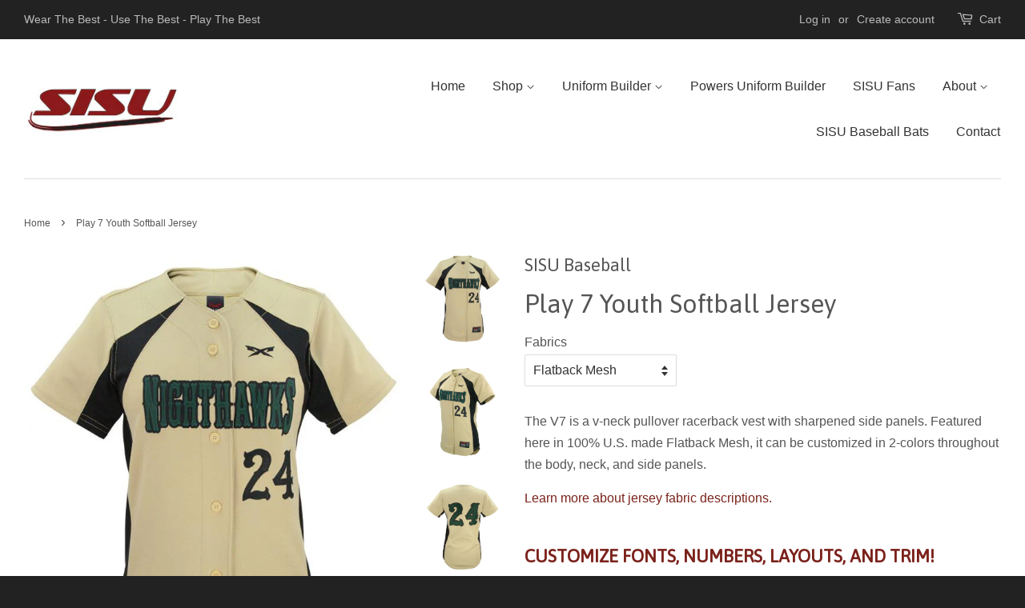

--- FILE ---
content_type: text/html; charset=utf-8
request_url: https://sisubaseball.com/products/play-7-yout-softball-jersey
body_size: 15240
content:
<!doctype html>
<!--[if lt IE 7]><html class="no-js lt-ie9 lt-ie8 lt-ie7" lang="en"> <![endif]-->
<!--[if IE 7]><html class="no-js lt-ie9 lt-ie8" lang="en"> <![endif]-->
<!--[if IE 8]><html class="no-js lt-ie9" lang="en"> <![endif]-->
<!--[if IE 9 ]><html class="ie9 no-js"> <![endif]-->
<!--[if (gt IE 9)|!(IE)]><!--> <html class="no-js"> <!--<![endif]-->
<head>

  <!-- Basic page needs ================================================== -->
  <meta charset="utf-8">
  <meta http-equiv="X-UA-Compatible" content="IE=edge,chrome=0">

  

  <!-- Title and description ================================================== -->
  <title>
  Play 7 Youth Softball Jersey &ndash; SISU Baseball
  </title>

  
  <meta name="description" content="The V7 is a v-neck pullover racerback vest with sharpened side panels. Featured here in 100% U.S. made Flatback Mesh, it can be customized in 2-colors throughout the body, neck, and side panels. Learn more about jersey fabric descriptions. CUSTOMIZE FONTS, NUMBERS, LAYOUTS, AND TRIM!">
  

  <!-- Social meta ================================================== -->
  

  <meta property="og:type" content="product">
  <meta property="og:title" content="Play 7 Youth Softball Jersey">
  <meta property="og:url" content="https://sisubaseball.com/products/play-7-yout-softball-jersey">
  
  <meta property="og:image" content="http://sisubaseball.com/cdn/shop/products/04112w-01_nighthawks_web_back_ab24d34e-156e-4688-b554-866d34c47bfd_grande.jpg?v=1459722582">
  <meta property="og:image:secure_url" content="https://sisubaseball.com/cdn/shop/products/04112w-01_nighthawks_web_back_ab24d34e-156e-4688-b554-866d34c47bfd_grande.jpg?v=1459722582">
  
  <meta property="og:image" content="http://sisubaseball.com/cdn/shop/products/04112w-01_nighthawks_web_BIG_093565f1-bb7f-4383-93f6-960290a0d370_grande.jpg?v=1459722582">
  <meta property="og:image:secure_url" content="https://sisubaseball.com/cdn/shop/products/04112w-01_nighthawks_web_BIG_093565f1-bb7f-4383-93f6-960290a0d370_grande.jpg?v=1459722582">
  
  <meta property="og:image" content="http://sisubaseball.com/cdn/shop/products/04112w-01_nighthawks_web_front_a7b0bbda-9bf7-4821-b6c4-5fa4071b718d_grande.jpg?v=1459722582">
  <meta property="og:image:secure_url" content="https://sisubaseball.com/cdn/shop/products/04112w-01_nighthawks_web_front_a7b0bbda-9bf7-4821-b6c4-5fa4071b718d_grande.jpg?v=1459722582">
  
  <meta property="og:price:amount" content="40.00">
  <meta property="og:price:currency" content="USD">



  <meta property="og:description" content="The V7 is a v-neck pullover racerback vest with sharpened side panels. Featured here in 100% U.S. made Flatback Mesh, it can be customized in 2-colors throughout the body, neck, and side panels. Learn more about jersey fabric descriptions. CUSTOMIZE FONTS, NUMBERS, LAYOUTS, AND TRIM!">


<meta property="og:site_name" content="SISU Baseball">


  <meta name="twitter:card" content="summary">



  <meta name="twitter:title" content="Play 7 Youth Softball Jersey">
  <meta name="twitter:description" content="
The V7 is a v-neck pullover racerback vest with sharpened side panels. Featured here in 100% U.S. made Flatback Mesh, it can be customized in 2-colors throughout the body, neck, and side panels.

Lea">
  <meta name="twitter:image" content="https://sisubaseball.com/cdn/shop/products/04112w-01_nighthawks_web_front_a7b0bbda-9bf7-4821-b6c4-5fa4071b718d_large.jpg?v=1459722582">
  <meta name="twitter:image:width" content="480">
  <meta name="twitter:image:height" content="480">



  <!-- Helpers ================================================== -->
  <link rel="canonical" href="https://sisubaseball.com/products/play-7-yout-softball-jersey">
  <meta name="viewport" content="width=device-width,initial-scale=1">
  <meta name="theme-color" content="#7b221b">

  <!-- CSS ================================================== -->
  <link href="//sisubaseball.com/cdn/shop/t/12/assets/timber.scss.css?v=23202328124787835551747230996" rel="stylesheet" type="text/css" media="all" />
  <link href="//sisubaseball.com/cdn/shop/t/12/assets/theme.scss.css?v=65794800361532765161747230996" rel="stylesheet" type="text/css" media="all" />

  

  
    
    
    <link href="//fonts.googleapis.com/css?family=Asap:400" rel="stylesheet" type="text/css" media="all" />
  




  <!-- Header hook for plugins ================================================== -->
  <script>window.performance && window.performance.mark && window.performance.mark('shopify.content_for_header.start');</script><meta id="shopify-digital-wallet" name="shopify-digital-wallet" content="/12267172/digital_wallets/dialog">
<meta name="shopify-checkout-api-token" content="4d35b433de32159eeba42ca1f8a050a7">
<meta id="in-context-paypal-metadata" data-shop-id="12267172" data-venmo-supported="false" data-environment="production" data-locale="en_US" data-paypal-v4="true" data-currency="USD">
<link rel="alternate" type="application/json+oembed" href="https://sisubaseball.com/products/play-7-yout-softball-jersey.oembed">
<script async="async" src="/checkouts/internal/preloads.js?locale=en-US"></script>
<link rel="preconnect" href="https://shop.app" crossorigin="anonymous">
<script async="async" src="https://shop.app/checkouts/internal/preloads.js?locale=en-US&shop_id=12267172" crossorigin="anonymous"></script>
<script id="shopify-features" type="application/json">{"accessToken":"4d35b433de32159eeba42ca1f8a050a7","betas":["rich-media-storefront-analytics"],"domain":"sisubaseball.com","predictiveSearch":true,"shopId":12267172,"locale":"en"}</script>
<script>var Shopify = Shopify || {};
Shopify.shop = "sisu-baseball.myshopify.com";
Shopify.locale = "en";
Shopify.currency = {"active":"USD","rate":"1.0"};
Shopify.country = "US";
Shopify.theme = {"name":"Minimal","id":95406017,"schema_name":null,"schema_version":null,"theme_store_id":380,"role":"main"};
Shopify.theme.handle = "null";
Shopify.theme.style = {"id":null,"handle":null};
Shopify.cdnHost = "sisubaseball.com/cdn";
Shopify.routes = Shopify.routes || {};
Shopify.routes.root = "/";</script>
<script type="module">!function(o){(o.Shopify=o.Shopify||{}).modules=!0}(window);</script>
<script>!function(o){function n(){var o=[];function n(){o.push(Array.prototype.slice.apply(arguments))}return n.q=o,n}var t=o.Shopify=o.Shopify||{};t.loadFeatures=n(),t.autoloadFeatures=n()}(window);</script>
<script>
  window.ShopifyPay = window.ShopifyPay || {};
  window.ShopifyPay.apiHost = "shop.app\/pay";
  window.ShopifyPay.redirectState = null;
</script>
<script id="shop-js-analytics" type="application/json">{"pageType":"product"}</script>
<script defer="defer" async type="module" src="//sisubaseball.com/cdn/shopifycloud/shop-js/modules/v2/client.init-shop-cart-sync_BT-GjEfc.en.esm.js"></script>
<script defer="defer" async type="module" src="//sisubaseball.com/cdn/shopifycloud/shop-js/modules/v2/chunk.common_D58fp_Oc.esm.js"></script>
<script defer="defer" async type="module" src="//sisubaseball.com/cdn/shopifycloud/shop-js/modules/v2/chunk.modal_xMitdFEc.esm.js"></script>
<script type="module">
  await import("//sisubaseball.com/cdn/shopifycloud/shop-js/modules/v2/client.init-shop-cart-sync_BT-GjEfc.en.esm.js");
await import("//sisubaseball.com/cdn/shopifycloud/shop-js/modules/v2/chunk.common_D58fp_Oc.esm.js");
await import("//sisubaseball.com/cdn/shopifycloud/shop-js/modules/v2/chunk.modal_xMitdFEc.esm.js");

  window.Shopify.SignInWithShop?.initShopCartSync?.({"fedCMEnabled":true,"windoidEnabled":true});

</script>
<script>
  window.Shopify = window.Shopify || {};
  if (!window.Shopify.featureAssets) window.Shopify.featureAssets = {};
  window.Shopify.featureAssets['shop-js'] = {"shop-cart-sync":["modules/v2/client.shop-cart-sync_DZOKe7Ll.en.esm.js","modules/v2/chunk.common_D58fp_Oc.esm.js","modules/v2/chunk.modal_xMitdFEc.esm.js"],"init-fed-cm":["modules/v2/client.init-fed-cm_B6oLuCjv.en.esm.js","modules/v2/chunk.common_D58fp_Oc.esm.js","modules/v2/chunk.modal_xMitdFEc.esm.js"],"shop-cash-offers":["modules/v2/client.shop-cash-offers_D2sdYoxE.en.esm.js","modules/v2/chunk.common_D58fp_Oc.esm.js","modules/v2/chunk.modal_xMitdFEc.esm.js"],"shop-login-button":["modules/v2/client.shop-login-button_QeVjl5Y3.en.esm.js","modules/v2/chunk.common_D58fp_Oc.esm.js","modules/v2/chunk.modal_xMitdFEc.esm.js"],"pay-button":["modules/v2/client.pay-button_DXTOsIq6.en.esm.js","modules/v2/chunk.common_D58fp_Oc.esm.js","modules/v2/chunk.modal_xMitdFEc.esm.js"],"shop-button":["modules/v2/client.shop-button_DQZHx9pm.en.esm.js","modules/v2/chunk.common_D58fp_Oc.esm.js","modules/v2/chunk.modal_xMitdFEc.esm.js"],"avatar":["modules/v2/client.avatar_BTnouDA3.en.esm.js"],"init-windoid":["modules/v2/client.init-windoid_CR1B-cfM.en.esm.js","modules/v2/chunk.common_D58fp_Oc.esm.js","modules/v2/chunk.modal_xMitdFEc.esm.js"],"init-shop-for-new-customer-accounts":["modules/v2/client.init-shop-for-new-customer-accounts_C_vY_xzh.en.esm.js","modules/v2/client.shop-login-button_QeVjl5Y3.en.esm.js","modules/v2/chunk.common_D58fp_Oc.esm.js","modules/v2/chunk.modal_xMitdFEc.esm.js"],"init-shop-email-lookup-coordinator":["modules/v2/client.init-shop-email-lookup-coordinator_BI7n9ZSv.en.esm.js","modules/v2/chunk.common_D58fp_Oc.esm.js","modules/v2/chunk.modal_xMitdFEc.esm.js"],"init-shop-cart-sync":["modules/v2/client.init-shop-cart-sync_BT-GjEfc.en.esm.js","modules/v2/chunk.common_D58fp_Oc.esm.js","modules/v2/chunk.modal_xMitdFEc.esm.js"],"shop-toast-manager":["modules/v2/client.shop-toast-manager_DiYdP3xc.en.esm.js","modules/v2/chunk.common_D58fp_Oc.esm.js","modules/v2/chunk.modal_xMitdFEc.esm.js"],"init-customer-accounts":["modules/v2/client.init-customer-accounts_D9ZNqS-Q.en.esm.js","modules/v2/client.shop-login-button_QeVjl5Y3.en.esm.js","modules/v2/chunk.common_D58fp_Oc.esm.js","modules/v2/chunk.modal_xMitdFEc.esm.js"],"init-customer-accounts-sign-up":["modules/v2/client.init-customer-accounts-sign-up_iGw4briv.en.esm.js","modules/v2/client.shop-login-button_QeVjl5Y3.en.esm.js","modules/v2/chunk.common_D58fp_Oc.esm.js","modules/v2/chunk.modal_xMitdFEc.esm.js"],"shop-follow-button":["modules/v2/client.shop-follow-button_CqMgW2wH.en.esm.js","modules/v2/chunk.common_D58fp_Oc.esm.js","modules/v2/chunk.modal_xMitdFEc.esm.js"],"checkout-modal":["modules/v2/client.checkout-modal_xHeaAweL.en.esm.js","modules/v2/chunk.common_D58fp_Oc.esm.js","modules/v2/chunk.modal_xMitdFEc.esm.js"],"shop-login":["modules/v2/client.shop-login_D91U-Q7h.en.esm.js","modules/v2/chunk.common_D58fp_Oc.esm.js","modules/v2/chunk.modal_xMitdFEc.esm.js"],"lead-capture":["modules/v2/client.lead-capture_BJmE1dJe.en.esm.js","modules/v2/chunk.common_D58fp_Oc.esm.js","modules/v2/chunk.modal_xMitdFEc.esm.js"],"payment-terms":["modules/v2/client.payment-terms_Ci9AEqFq.en.esm.js","modules/v2/chunk.common_D58fp_Oc.esm.js","modules/v2/chunk.modal_xMitdFEc.esm.js"]};
</script>
<script>(function() {
  var isLoaded = false;
  function asyncLoad() {
    if (isLoaded) return;
    isLoaded = true;
    var urls = ["\/\/d1liekpayvooaz.cloudfront.net\/apps\/customizery\/customizery.js?shop=sisu-baseball.myshopify.com","\/\/shopify.privy.com\/widget.js?shop=sisu-baseball.myshopify.com"];
    for (var i = 0; i < urls.length; i++) {
      var s = document.createElement('script');
      s.type = 'text/javascript';
      s.async = true;
      s.src = urls[i];
      var x = document.getElementsByTagName('script')[0];
      x.parentNode.insertBefore(s, x);
    }
  };
  if(window.attachEvent) {
    window.attachEvent('onload', asyncLoad);
  } else {
    window.addEventListener('load', asyncLoad, false);
  }
})();</script>
<script id="__st">var __st={"a":12267172,"offset":-21600,"reqid":"758b3d43-d80a-4c11-a0c0-543b63c2e48f-1769404969","pageurl":"sisubaseball.com\/products\/play-7-yout-softball-jersey","u":"1b18982d6120","p":"product","rtyp":"product","rid":5615903617};</script>
<script>window.ShopifyPaypalV4VisibilityTracking = true;</script>
<script id="captcha-bootstrap">!function(){'use strict';const t='contact',e='account',n='new_comment',o=[[t,t],['blogs',n],['comments',n],[t,'customer']],c=[[e,'customer_login'],[e,'guest_login'],[e,'recover_customer_password'],[e,'create_customer']],r=t=>t.map((([t,e])=>`form[action*='/${t}']:not([data-nocaptcha='true']) input[name='form_type'][value='${e}']`)).join(','),a=t=>()=>t?[...document.querySelectorAll(t)].map((t=>t.form)):[];function s(){const t=[...o],e=r(t);return a(e)}const i='password',u='form_key',d=['recaptcha-v3-token','g-recaptcha-response','h-captcha-response',i],f=()=>{try{return window.sessionStorage}catch{return}},m='__shopify_v',_=t=>t.elements[u];function p(t,e,n=!1){try{const o=window.sessionStorage,c=JSON.parse(o.getItem(e)),{data:r}=function(t){const{data:e,action:n}=t;return t[m]||n?{data:e,action:n}:{data:t,action:n}}(c);for(const[e,n]of Object.entries(r))t.elements[e]&&(t.elements[e].value=n);n&&o.removeItem(e)}catch(o){console.error('form repopulation failed',{error:o})}}const l='form_type',E='cptcha';function T(t){t.dataset[E]=!0}const w=window,h=w.document,L='Shopify',v='ce_forms',y='captcha';let A=!1;((t,e)=>{const n=(g='f06e6c50-85a8-45c8-87d0-21a2b65856fe',I='https://cdn.shopify.com/shopifycloud/storefront-forms-hcaptcha/ce_storefront_forms_captcha_hcaptcha.v1.5.2.iife.js',D={infoText:'Protected by hCaptcha',privacyText:'Privacy',termsText:'Terms'},(t,e,n)=>{const o=w[L][v],c=o.bindForm;if(c)return c(t,g,e,D).then(n);var r;o.q.push([[t,g,e,D],n]),r=I,A||(h.body.append(Object.assign(h.createElement('script'),{id:'captcha-provider',async:!0,src:r})),A=!0)});var g,I,D;w[L]=w[L]||{},w[L][v]=w[L][v]||{},w[L][v].q=[],w[L][y]=w[L][y]||{},w[L][y].protect=function(t,e){n(t,void 0,e),T(t)},Object.freeze(w[L][y]),function(t,e,n,w,h,L){const[v,y,A,g]=function(t,e,n){const i=e?o:[],u=t?c:[],d=[...i,...u],f=r(d),m=r(i),_=r(d.filter((([t,e])=>n.includes(e))));return[a(f),a(m),a(_),s()]}(w,h,L),I=t=>{const e=t.target;return e instanceof HTMLFormElement?e:e&&e.form},D=t=>v().includes(t);t.addEventListener('submit',(t=>{const e=I(t);if(!e)return;const n=D(e)&&!e.dataset.hcaptchaBound&&!e.dataset.recaptchaBound,o=_(e),c=g().includes(e)&&(!o||!o.value);(n||c)&&t.preventDefault(),c&&!n&&(function(t){try{if(!f())return;!function(t){const e=f();if(!e)return;const n=_(t);if(!n)return;const o=n.value;o&&e.removeItem(o)}(t);const e=Array.from(Array(32),(()=>Math.random().toString(36)[2])).join('');!function(t,e){_(t)||t.append(Object.assign(document.createElement('input'),{type:'hidden',name:u})),t.elements[u].value=e}(t,e),function(t,e){const n=f();if(!n)return;const o=[...t.querySelectorAll(`input[type='${i}']`)].map((({name:t})=>t)),c=[...d,...o],r={};for(const[a,s]of new FormData(t).entries())c.includes(a)||(r[a]=s);n.setItem(e,JSON.stringify({[m]:1,action:t.action,data:r}))}(t,e)}catch(e){console.error('failed to persist form',e)}}(e),e.submit())}));const S=(t,e)=>{t&&!t.dataset[E]&&(n(t,e.some((e=>e===t))),T(t))};for(const o of['focusin','change'])t.addEventListener(o,(t=>{const e=I(t);D(e)&&S(e,y())}));const B=e.get('form_key'),M=e.get(l),P=B&&M;t.addEventListener('DOMContentLoaded',(()=>{const t=y();if(P)for(const e of t)e.elements[l].value===M&&p(e,B);[...new Set([...A(),...v().filter((t=>'true'===t.dataset.shopifyCaptcha))])].forEach((e=>S(e,t)))}))}(h,new URLSearchParams(w.location.search),n,t,e,['guest_login'])})(!0,!0)}();</script>
<script integrity="sha256-4kQ18oKyAcykRKYeNunJcIwy7WH5gtpwJnB7kiuLZ1E=" data-source-attribution="shopify.loadfeatures" defer="defer" src="//sisubaseball.com/cdn/shopifycloud/storefront/assets/storefront/load_feature-a0a9edcb.js" crossorigin="anonymous"></script>
<script crossorigin="anonymous" defer="defer" src="//sisubaseball.com/cdn/shopifycloud/storefront/assets/shopify_pay/storefront-65b4c6d7.js?v=20250812"></script>
<script data-source-attribution="shopify.dynamic_checkout.dynamic.init">var Shopify=Shopify||{};Shopify.PaymentButton=Shopify.PaymentButton||{isStorefrontPortableWallets:!0,init:function(){window.Shopify.PaymentButton.init=function(){};var t=document.createElement("script");t.src="https://sisubaseball.com/cdn/shopifycloud/portable-wallets/latest/portable-wallets.en.js",t.type="module",document.head.appendChild(t)}};
</script>
<script data-source-attribution="shopify.dynamic_checkout.buyer_consent">
  function portableWalletsHideBuyerConsent(e){var t=document.getElementById("shopify-buyer-consent"),n=document.getElementById("shopify-subscription-policy-button");t&&n&&(t.classList.add("hidden"),t.setAttribute("aria-hidden","true"),n.removeEventListener("click",e))}function portableWalletsShowBuyerConsent(e){var t=document.getElementById("shopify-buyer-consent"),n=document.getElementById("shopify-subscription-policy-button");t&&n&&(t.classList.remove("hidden"),t.removeAttribute("aria-hidden"),n.addEventListener("click",e))}window.Shopify?.PaymentButton&&(window.Shopify.PaymentButton.hideBuyerConsent=portableWalletsHideBuyerConsent,window.Shopify.PaymentButton.showBuyerConsent=portableWalletsShowBuyerConsent);
</script>
<script data-source-attribution="shopify.dynamic_checkout.cart.bootstrap">document.addEventListener("DOMContentLoaded",(function(){function t(){return document.querySelector("shopify-accelerated-checkout-cart, shopify-accelerated-checkout")}if(t())Shopify.PaymentButton.init();else{new MutationObserver((function(e,n){t()&&(Shopify.PaymentButton.init(),n.disconnect())})).observe(document.body,{childList:!0,subtree:!0})}}));
</script>
<link id="shopify-accelerated-checkout-styles" rel="stylesheet" media="screen" href="https://sisubaseball.com/cdn/shopifycloud/portable-wallets/latest/accelerated-checkout-backwards-compat.css" crossorigin="anonymous">
<style id="shopify-accelerated-checkout-cart">
        #shopify-buyer-consent {
  margin-top: 1em;
  display: inline-block;
  width: 100%;
}

#shopify-buyer-consent.hidden {
  display: none;
}

#shopify-subscription-policy-button {
  background: none;
  border: none;
  padding: 0;
  text-decoration: underline;
  font-size: inherit;
  cursor: pointer;
}

#shopify-subscription-policy-button::before {
  box-shadow: none;
}

      </style>

<script>window.performance && window.performance.mark && window.performance.mark('shopify.content_for_header.end');</script>

  

<!--[if lt IE 9]>
<script src="//cdnjs.cloudflare.com/ajax/libs/html5shiv/3.7.2/html5shiv.min.js" type="text/javascript"></script>
<script src="//sisubaseball.com/cdn/shop/t/12/assets/respond.min.js?v=52248677837542619231460050813" type="text/javascript"></script>
<link href="//sisubaseball.com/cdn/shop/t/12/assets/respond-proxy.html" id="respond-proxy" rel="respond-proxy" />
<link href="//sisubaseball.com/search?q=4210c126b8c6a7e0dfc6af0cb3140ac3" id="respond-redirect" rel="respond-redirect" />
<script src="//sisubaseball.com/search?q=4210c126b8c6a7e0dfc6af0cb3140ac3" type="text/javascript"></script>
<![endif]-->



  <script src="//ajax.googleapis.com/ajax/libs/jquery/1.11.0/jquery.min.js" type="text/javascript"></script>
  <script src="//sisubaseball.com/cdn/shop/t/12/assets/modernizr.min.js?v=26620055551102246001460050813" type="text/javascript"></script>

  
  

<link href="https://monorail-edge.shopifysvc.com" rel="dns-prefetch">
<script>(function(){if ("sendBeacon" in navigator && "performance" in window) {try {var session_token_from_headers = performance.getEntriesByType('navigation')[0].serverTiming.find(x => x.name == '_s').description;} catch {var session_token_from_headers = undefined;}var session_cookie_matches = document.cookie.match(/_shopify_s=([^;]*)/);var session_token_from_cookie = session_cookie_matches && session_cookie_matches.length === 2 ? session_cookie_matches[1] : "";var session_token = session_token_from_headers || session_token_from_cookie || "";function handle_abandonment_event(e) {var entries = performance.getEntries().filter(function(entry) {return /monorail-edge.shopifysvc.com/.test(entry.name);});if (!window.abandonment_tracked && entries.length === 0) {window.abandonment_tracked = true;var currentMs = Date.now();var navigation_start = performance.timing.navigationStart;var payload = {shop_id: 12267172,url: window.location.href,navigation_start,duration: currentMs - navigation_start,session_token,page_type: "product"};window.navigator.sendBeacon("https://monorail-edge.shopifysvc.com/v1/produce", JSON.stringify({schema_id: "online_store_buyer_site_abandonment/1.1",payload: payload,metadata: {event_created_at_ms: currentMs,event_sent_at_ms: currentMs}}));}}window.addEventListener('pagehide', handle_abandonment_event);}}());</script>
<script id="web-pixels-manager-setup">(function e(e,d,r,n,o){if(void 0===o&&(o={}),!Boolean(null===(a=null===(i=window.Shopify)||void 0===i?void 0:i.analytics)||void 0===a?void 0:a.replayQueue)){var i,a;window.Shopify=window.Shopify||{};var t=window.Shopify;t.analytics=t.analytics||{};var s=t.analytics;s.replayQueue=[],s.publish=function(e,d,r){return s.replayQueue.push([e,d,r]),!0};try{self.performance.mark("wpm:start")}catch(e){}var l=function(){var e={modern:/Edge?\/(1{2}[4-9]|1[2-9]\d|[2-9]\d{2}|\d{4,})\.\d+(\.\d+|)|Firefox\/(1{2}[4-9]|1[2-9]\d|[2-9]\d{2}|\d{4,})\.\d+(\.\d+|)|Chrom(ium|e)\/(9{2}|\d{3,})\.\d+(\.\d+|)|(Maci|X1{2}).+ Version\/(15\.\d+|(1[6-9]|[2-9]\d|\d{3,})\.\d+)([,.]\d+|)( \(\w+\)|)( Mobile\/\w+|) Safari\/|Chrome.+OPR\/(9{2}|\d{3,})\.\d+\.\d+|(CPU[ +]OS|iPhone[ +]OS|CPU[ +]iPhone|CPU IPhone OS|CPU iPad OS)[ +]+(15[._]\d+|(1[6-9]|[2-9]\d|\d{3,})[._]\d+)([._]\d+|)|Android:?[ /-](13[3-9]|1[4-9]\d|[2-9]\d{2}|\d{4,})(\.\d+|)(\.\d+|)|Android.+Firefox\/(13[5-9]|1[4-9]\d|[2-9]\d{2}|\d{4,})\.\d+(\.\d+|)|Android.+Chrom(ium|e)\/(13[3-9]|1[4-9]\d|[2-9]\d{2}|\d{4,})\.\d+(\.\d+|)|SamsungBrowser\/([2-9]\d|\d{3,})\.\d+/,legacy:/Edge?\/(1[6-9]|[2-9]\d|\d{3,})\.\d+(\.\d+|)|Firefox\/(5[4-9]|[6-9]\d|\d{3,})\.\d+(\.\d+|)|Chrom(ium|e)\/(5[1-9]|[6-9]\d|\d{3,})\.\d+(\.\d+|)([\d.]+$|.*Safari\/(?![\d.]+ Edge\/[\d.]+$))|(Maci|X1{2}).+ Version\/(10\.\d+|(1[1-9]|[2-9]\d|\d{3,})\.\d+)([,.]\d+|)( \(\w+\)|)( Mobile\/\w+|) Safari\/|Chrome.+OPR\/(3[89]|[4-9]\d|\d{3,})\.\d+\.\d+|(CPU[ +]OS|iPhone[ +]OS|CPU[ +]iPhone|CPU IPhone OS|CPU iPad OS)[ +]+(10[._]\d+|(1[1-9]|[2-9]\d|\d{3,})[._]\d+)([._]\d+|)|Android:?[ /-](13[3-9]|1[4-9]\d|[2-9]\d{2}|\d{4,})(\.\d+|)(\.\d+|)|Mobile Safari.+OPR\/([89]\d|\d{3,})\.\d+\.\d+|Android.+Firefox\/(13[5-9]|1[4-9]\d|[2-9]\d{2}|\d{4,})\.\d+(\.\d+|)|Android.+Chrom(ium|e)\/(13[3-9]|1[4-9]\d|[2-9]\d{2}|\d{4,})\.\d+(\.\d+|)|Android.+(UC? ?Browser|UCWEB|U3)[ /]?(15\.([5-9]|\d{2,})|(1[6-9]|[2-9]\d|\d{3,})\.\d+)\.\d+|SamsungBrowser\/(5\.\d+|([6-9]|\d{2,})\.\d+)|Android.+MQ{2}Browser\/(14(\.(9|\d{2,})|)|(1[5-9]|[2-9]\d|\d{3,})(\.\d+|))(\.\d+|)|K[Aa][Ii]OS\/(3\.\d+|([4-9]|\d{2,})\.\d+)(\.\d+|)/},d=e.modern,r=e.legacy,n=navigator.userAgent;return n.match(d)?"modern":n.match(r)?"legacy":"unknown"}(),u="modern"===l?"modern":"legacy",c=(null!=n?n:{modern:"",legacy:""})[u],f=function(e){return[e.baseUrl,"/wpm","/b",e.hashVersion,"modern"===e.buildTarget?"m":"l",".js"].join("")}({baseUrl:d,hashVersion:r,buildTarget:u}),m=function(e){var d=e.version,r=e.bundleTarget,n=e.surface,o=e.pageUrl,i=e.monorailEndpoint;return{emit:function(e){var a=e.status,t=e.errorMsg,s=(new Date).getTime(),l=JSON.stringify({metadata:{event_sent_at_ms:s},events:[{schema_id:"web_pixels_manager_load/3.1",payload:{version:d,bundle_target:r,page_url:o,status:a,surface:n,error_msg:t},metadata:{event_created_at_ms:s}}]});if(!i)return console&&console.warn&&console.warn("[Web Pixels Manager] No Monorail endpoint provided, skipping logging."),!1;try{return self.navigator.sendBeacon.bind(self.navigator)(i,l)}catch(e){}var u=new XMLHttpRequest;try{return u.open("POST",i,!0),u.setRequestHeader("Content-Type","text/plain"),u.send(l),!0}catch(e){return console&&console.warn&&console.warn("[Web Pixels Manager] Got an unhandled error while logging to Monorail."),!1}}}}({version:r,bundleTarget:l,surface:e.surface,pageUrl:self.location.href,monorailEndpoint:e.monorailEndpoint});try{o.browserTarget=l,function(e){var d=e.src,r=e.async,n=void 0===r||r,o=e.onload,i=e.onerror,a=e.sri,t=e.scriptDataAttributes,s=void 0===t?{}:t,l=document.createElement("script"),u=document.querySelector("head"),c=document.querySelector("body");if(l.async=n,l.src=d,a&&(l.integrity=a,l.crossOrigin="anonymous"),s)for(var f in s)if(Object.prototype.hasOwnProperty.call(s,f))try{l.dataset[f]=s[f]}catch(e){}if(o&&l.addEventListener("load",o),i&&l.addEventListener("error",i),u)u.appendChild(l);else{if(!c)throw new Error("Did not find a head or body element to append the script");c.appendChild(l)}}({src:f,async:!0,onload:function(){if(!function(){var e,d;return Boolean(null===(d=null===(e=window.Shopify)||void 0===e?void 0:e.analytics)||void 0===d?void 0:d.initialized)}()){var d=window.webPixelsManager.init(e)||void 0;if(d){var r=window.Shopify.analytics;r.replayQueue.forEach((function(e){var r=e[0],n=e[1],o=e[2];d.publishCustomEvent(r,n,o)})),r.replayQueue=[],r.publish=d.publishCustomEvent,r.visitor=d.visitor,r.initialized=!0}}},onerror:function(){return m.emit({status:"failed",errorMsg:"".concat(f," has failed to load")})},sri:function(e){var d=/^sha384-[A-Za-z0-9+/=]+$/;return"string"==typeof e&&d.test(e)}(c)?c:"",scriptDataAttributes:o}),m.emit({status:"loading"})}catch(e){m.emit({status:"failed",errorMsg:(null==e?void 0:e.message)||"Unknown error"})}}})({shopId: 12267172,storefrontBaseUrl: "https://sisubaseball.com",extensionsBaseUrl: "https://extensions.shopifycdn.com/cdn/shopifycloud/web-pixels-manager",monorailEndpoint: "https://monorail-edge.shopifysvc.com/unstable/produce_batch",surface: "storefront-renderer",enabledBetaFlags: ["2dca8a86"],webPixelsConfigList: [{"id":"70058165","eventPayloadVersion":"v1","runtimeContext":"LAX","scriptVersion":"1","type":"CUSTOM","privacyPurposes":["ANALYTICS"],"name":"Google Analytics tag (migrated)"},{"id":"shopify-app-pixel","configuration":"{}","eventPayloadVersion":"v1","runtimeContext":"STRICT","scriptVersion":"0450","apiClientId":"shopify-pixel","type":"APP","privacyPurposes":["ANALYTICS","MARKETING"]},{"id":"shopify-custom-pixel","eventPayloadVersion":"v1","runtimeContext":"LAX","scriptVersion":"0450","apiClientId":"shopify-pixel","type":"CUSTOM","privacyPurposes":["ANALYTICS","MARKETING"]}],isMerchantRequest: false,initData: {"shop":{"name":"SISU Baseball","paymentSettings":{"currencyCode":"USD"},"myshopifyDomain":"sisu-baseball.myshopify.com","countryCode":"US","storefrontUrl":"https:\/\/sisubaseball.com"},"customer":null,"cart":null,"checkout":null,"productVariants":[{"price":{"amount":40.0,"currencyCode":"USD"},"product":{"title":"Play 7 Youth Softball Jersey","vendor":"SISU Baseball","id":"5615903617","untranslatedTitle":"Play 7 Youth Softball Jersey","url":"\/products\/play-7-yout-softball-jersey","type":""},"id":"17241495361","image":{"src":"\/\/sisubaseball.com\/cdn\/shop\/products\/04112w-01_nighthawks_web_front_a7b0bbda-9bf7-4821-b6c4-5fa4071b718d.jpg?v=1459722582"},"sku":"","title":"Flatback Mesh","untranslatedTitle":"Flatback Mesh"},{"price":{"amount":40.0,"currencyCode":"USD"},"product":{"title":"Play 7 Youth Softball Jersey","vendor":"SISU Baseball","id":"5615903617","untranslatedTitle":"Play 7 Youth Softball Jersey","url":"\/products\/play-7-yout-softball-jersey","type":""},"id":"17241495425","image":{"src":"\/\/sisubaseball.com\/cdn\/shop\/products\/04112w-01_nighthawks_web_front_a7b0bbda-9bf7-4821-b6c4-5fa4071b718d.jpg?v=1459722582"},"sku":"","title":"Pin Dot Mesh","untranslatedTitle":"Pin Dot Mesh"},{"price":{"amount":45.0,"currencyCode":"USD"},"product":{"title":"Play 7 Youth Softball Jersey","vendor":"SISU Baseball","id":"5615903617","untranslatedTitle":"Play 7 Youth Softball Jersey","url":"\/products\/play-7-yout-softball-jersey","type":""},"id":"17241495489","image":{"src":"\/\/sisubaseball.com\/cdn\/shop\/products\/04112w-01_nighthawks_web_front_a7b0bbda-9bf7-4821-b6c4-5fa4071b718d.jpg?v=1459722582"},"sku":"","title":"Pro Weight Polyester","untranslatedTitle":"Pro Weight Polyester"}],"purchasingCompany":null},},"https://sisubaseball.com/cdn","fcfee988w5aeb613cpc8e4bc33m6693e112",{"modern":"","legacy":""},{"shopId":"12267172","storefrontBaseUrl":"https:\/\/sisubaseball.com","extensionBaseUrl":"https:\/\/extensions.shopifycdn.com\/cdn\/shopifycloud\/web-pixels-manager","surface":"storefront-renderer","enabledBetaFlags":"[\"2dca8a86\"]","isMerchantRequest":"false","hashVersion":"fcfee988w5aeb613cpc8e4bc33m6693e112","publish":"custom","events":"[[\"page_viewed\",{}],[\"product_viewed\",{\"productVariant\":{\"price\":{\"amount\":40.0,\"currencyCode\":\"USD\"},\"product\":{\"title\":\"Play 7 Youth Softball Jersey\",\"vendor\":\"SISU Baseball\",\"id\":\"5615903617\",\"untranslatedTitle\":\"Play 7 Youth Softball Jersey\",\"url\":\"\/products\/play-7-yout-softball-jersey\",\"type\":\"\"},\"id\":\"17241495361\",\"image\":{\"src\":\"\/\/sisubaseball.com\/cdn\/shop\/products\/04112w-01_nighthawks_web_front_a7b0bbda-9bf7-4821-b6c4-5fa4071b718d.jpg?v=1459722582\"},\"sku\":\"\",\"title\":\"Flatback Mesh\",\"untranslatedTitle\":\"Flatback Mesh\"}}]]"});</script><script>
  window.ShopifyAnalytics = window.ShopifyAnalytics || {};
  window.ShopifyAnalytics.meta = window.ShopifyAnalytics.meta || {};
  window.ShopifyAnalytics.meta.currency = 'USD';
  var meta = {"product":{"id":5615903617,"gid":"gid:\/\/shopify\/Product\/5615903617","vendor":"SISU Baseball","type":"","handle":"play-7-yout-softball-jersey","variants":[{"id":17241495361,"price":4000,"name":"Play 7 Youth Softball Jersey - Flatback Mesh","public_title":"Flatback Mesh","sku":""},{"id":17241495425,"price":4000,"name":"Play 7 Youth Softball Jersey - Pin Dot Mesh","public_title":"Pin Dot Mesh","sku":""},{"id":17241495489,"price":4500,"name":"Play 7 Youth Softball Jersey - Pro Weight Polyester","public_title":"Pro Weight Polyester","sku":""}],"remote":false},"page":{"pageType":"product","resourceType":"product","resourceId":5615903617,"requestId":"758b3d43-d80a-4c11-a0c0-543b63c2e48f-1769404969"}};
  for (var attr in meta) {
    window.ShopifyAnalytics.meta[attr] = meta[attr];
  }
</script>
<script class="analytics">
  (function () {
    var customDocumentWrite = function(content) {
      var jquery = null;

      if (window.jQuery) {
        jquery = window.jQuery;
      } else if (window.Checkout && window.Checkout.$) {
        jquery = window.Checkout.$;
      }

      if (jquery) {
        jquery('body').append(content);
      }
    };

    var hasLoggedConversion = function(token) {
      if (token) {
        return document.cookie.indexOf('loggedConversion=' + token) !== -1;
      }
      return false;
    }

    var setCookieIfConversion = function(token) {
      if (token) {
        var twoMonthsFromNow = new Date(Date.now());
        twoMonthsFromNow.setMonth(twoMonthsFromNow.getMonth() + 2);

        document.cookie = 'loggedConversion=' + token + '; expires=' + twoMonthsFromNow;
      }
    }

    var trekkie = window.ShopifyAnalytics.lib = window.trekkie = window.trekkie || [];
    if (trekkie.integrations) {
      return;
    }
    trekkie.methods = [
      'identify',
      'page',
      'ready',
      'track',
      'trackForm',
      'trackLink'
    ];
    trekkie.factory = function(method) {
      return function() {
        var args = Array.prototype.slice.call(arguments);
        args.unshift(method);
        trekkie.push(args);
        return trekkie;
      };
    };
    for (var i = 0; i < trekkie.methods.length; i++) {
      var key = trekkie.methods[i];
      trekkie[key] = trekkie.factory(key);
    }
    trekkie.load = function(config) {
      trekkie.config = config || {};
      trekkie.config.initialDocumentCookie = document.cookie;
      var first = document.getElementsByTagName('script')[0];
      var script = document.createElement('script');
      script.type = 'text/javascript';
      script.onerror = function(e) {
        var scriptFallback = document.createElement('script');
        scriptFallback.type = 'text/javascript';
        scriptFallback.onerror = function(error) {
                var Monorail = {
      produce: function produce(monorailDomain, schemaId, payload) {
        var currentMs = new Date().getTime();
        var event = {
          schema_id: schemaId,
          payload: payload,
          metadata: {
            event_created_at_ms: currentMs,
            event_sent_at_ms: currentMs
          }
        };
        return Monorail.sendRequest("https://" + monorailDomain + "/v1/produce", JSON.stringify(event));
      },
      sendRequest: function sendRequest(endpointUrl, payload) {
        // Try the sendBeacon API
        if (window && window.navigator && typeof window.navigator.sendBeacon === 'function' && typeof window.Blob === 'function' && !Monorail.isIos12()) {
          var blobData = new window.Blob([payload], {
            type: 'text/plain'
          });

          if (window.navigator.sendBeacon(endpointUrl, blobData)) {
            return true;
          } // sendBeacon was not successful

        } // XHR beacon

        var xhr = new XMLHttpRequest();

        try {
          xhr.open('POST', endpointUrl);
          xhr.setRequestHeader('Content-Type', 'text/plain');
          xhr.send(payload);
        } catch (e) {
          console.log(e);
        }

        return false;
      },
      isIos12: function isIos12() {
        return window.navigator.userAgent.lastIndexOf('iPhone; CPU iPhone OS 12_') !== -1 || window.navigator.userAgent.lastIndexOf('iPad; CPU OS 12_') !== -1;
      }
    };
    Monorail.produce('monorail-edge.shopifysvc.com',
      'trekkie_storefront_load_errors/1.1',
      {shop_id: 12267172,
      theme_id: 95406017,
      app_name: "storefront",
      context_url: window.location.href,
      source_url: "//sisubaseball.com/cdn/s/trekkie.storefront.8d95595f799fbf7e1d32231b9a28fd43b70c67d3.min.js"});

        };
        scriptFallback.async = true;
        scriptFallback.src = '//sisubaseball.com/cdn/s/trekkie.storefront.8d95595f799fbf7e1d32231b9a28fd43b70c67d3.min.js';
        first.parentNode.insertBefore(scriptFallback, first);
      };
      script.async = true;
      script.src = '//sisubaseball.com/cdn/s/trekkie.storefront.8d95595f799fbf7e1d32231b9a28fd43b70c67d3.min.js';
      first.parentNode.insertBefore(script, first);
    };
    trekkie.load(
      {"Trekkie":{"appName":"storefront","development":false,"defaultAttributes":{"shopId":12267172,"isMerchantRequest":null,"themeId":95406017,"themeCityHash":"9853302424498328945","contentLanguage":"en","currency":"USD","eventMetadataId":"a761d30b-8be8-407e-b7e6-e259824bda70"},"isServerSideCookieWritingEnabled":true,"monorailRegion":"shop_domain","enabledBetaFlags":["65f19447"]},"Session Attribution":{},"S2S":{"facebookCapiEnabled":false,"source":"trekkie-storefront-renderer","apiClientId":580111}}
    );

    var loaded = false;
    trekkie.ready(function() {
      if (loaded) return;
      loaded = true;

      window.ShopifyAnalytics.lib = window.trekkie;

      var originalDocumentWrite = document.write;
      document.write = customDocumentWrite;
      try { window.ShopifyAnalytics.merchantGoogleAnalytics.call(this); } catch(error) {};
      document.write = originalDocumentWrite;

      window.ShopifyAnalytics.lib.page(null,{"pageType":"product","resourceType":"product","resourceId":5615903617,"requestId":"758b3d43-d80a-4c11-a0c0-543b63c2e48f-1769404969","shopifyEmitted":true});

      var match = window.location.pathname.match(/checkouts\/(.+)\/(thank_you|post_purchase)/)
      var token = match? match[1]: undefined;
      if (!hasLoggedConversion(token)) {
        setCookieIfConversion(token);
        window.ShopifyAnalytics.lib.track("Viewed Product",{"currency":"USD","variantId":17241495361,"productId":5615903617,"productGid":"gid:\/\/shopify\/Product\/5615903617","name":"Play 7 Youth Softball Jersey - Flatback Mesh","price":"40.00","sku":"","brand":"SISU Baseball","variant":"Flatback Mesh","category":"","nonInteraction":true,"remote":false},undefined,undefined,{"shopifyEmitted":true});
      window.ShopifyAnalytics.lib.track("monorail:\/\/trekkie_storefront_viewed_product\/1.1",{"currency":"USD","variantId":17241495361,"productId":5615903617,"productGid":"gid:\/\/shopify\/Product\/5615903617","name":"Play 7 Youth Softball Jersey - Flatback Mesh","price":"40.00","sku":"","brand":"SISU Baseball","variant":"Flatback Mesh","category":"","nonInteraction":true,"remote":false,"referer":"https:\/\/sisubaseball.com\/products\/play-7-yout-softball-jersey"});
      }
    });


        var eventsListenerScript = document.createElement('script');
        eventsListenerScript.async = true;
        eventsListenerScript.src = "//sisubaseball.com/cdn/shopifycloud/storefront/assets/shop_events_listener-3da45d37.js";
        document.getElementsByTagName('head')[0].appendChild(eventsListenerScript);

})();</script>
  <script>
  if (!window.ga || (window.ga && typeof window.ga !== 'function')) {
    window.ga = function ga() {
      (window.ga.q = window.ga.q || []).push(arguments);
      if (window.Shopify && window.Shopify.analytics && typeof window.Shopify.analytics.publish === 'function') {
        window.Shopify.analytics.publish("ga_stub_called", {}, {sendTo: "google_osp_migration"});
      }
      console.error("Shopify's Google Analytics stub called with:", Array.from(arguments), "\nSee https://help.shopify.com/manual/promoting-marketing/pixels/pixel-migration#google for more information.");
    };
    if (window.Shopify && window.Shopify.analytics && typeof window.Shopify.analytics.publish === 'function') {
      window.Shopify.analytics.publish("ga_stub_initialized", {}, {sendTo: "google_osp_migration"});
    }
  }
</script>
<script
  defer
  src="https://sisubaseball.com/cdn/shopifycloud/perf-kit/shopify-perf-kit-3.0.4.min.js"
  data-application="storefront-renderer"
  data-shop-id="12267172"
  data-render-region="gcp-us-east1"
  data-page-type="product"
  data-theme-instance-id="95406017"
  data-theme-name=""
  data-theme-version=""
  data-monorail-region="shop_domain"
  data-resource-timing-sampling-rate="10"
  data-shs="true"
  data-shs-beacon="true"
  data-shs-export-with-fetch="true"
  data-shs-logs-sample-rate="1"
  data-shs-beacon-endpoint="https://sisubaseball.com/api/collect"
></script>
</head>

<body id="play-7-youth-softball-jersey" class="template-product" >

  <div class="header-bar">
  <div class="wrapper medium-down--hide">
    <div class="post-large--display-table">

      
        <div class="header-bar__left post-large--display-table-cell">

          

          

          
            <div class="header-bar__module header-bar__message">
              Wear The Best  -  Use The Best  -  Play The Best
            </div>
          

        </div>
      

      <div class="header-bar__right post-large--display-table-cell">

        
          <ul class="header-bar__module header-bar__module--list">
            
              <li>
                <a href="https://sisubaseball.com/customer_authentication/redirect?locale=en&amp;region_country=US" id="customer_login_link">Log in</a>
              </li>
              <li>or</li>
              <li>
                <a href="https://shopify.com/12267172/account?locale=en" id="customer_register_link">Create account</a>
              </li>  
            
          </ul>
        

        <div class="header-bar__module">
          <span class="header-bar__sep" aria-hidden="true"></span>
          <a href="/cart" class="cart-page-link">
            <span class="icon icon-cart header-bar__cart-icon" aria-hidden="true"></span>
          </a>
        </div>

        <div class="header-bar__module">
          <a href="/cart" class="cart-page-link">
            Cart
            <span class="cart-count header-bar__cart-count hidden-count">0</span>
          </a>
        </div>

        

      </div>
    </div>
  </div>
  <div class="wrapper post-large--hide">
    <button type="button" class="mobile-nav-trigger" id="MobileNavTrigger">
      <span class="icon icon-hamburger" aria-hidden="true"></span>
      Menu
    </button>
    <a href="/cart" class="cart-page-link mobile-cart-page-link">
      <span class="icon icon-cart header-bar__cart-icon" aria-hidden="true"></span>
      Cart <span class="cart-count hidden-count">0</span>
    </a>
  </div>
  <ul id="MobileNav" class="mobile-nav post-large--hide">
  
  
  
  <li class="mobile-nav__link" aria-haspopup="true">
    
      <a href="/" class="mobile-nav">
        Home
      </a>
    
  </li>
  
  
  <li class="mobile-nav__link" aria-haspopup="true">
    
      <a href="/collections" class="mobile-nav__sublist-trigger">
        Shop
        <span class="icon-fallback-text mobile-nav__sublist-expand">
  <span class="icon icon-plus" aria-hidden="true"></span>
  <span class="fallback-text">+</span>
</span>
<span class="icon-fallback-text mobile-nav__sublist-contract">
  <span class="icon icon-minus" aria-hidden="true"></span>
  <span class="fallback-text">-</span>
</span>
      </a>
      <ul class="mobile-nav__sublist">  
        
          <li class="mobile-nav__sublist-link">
            <a href="/collections/baseball-uniforms">Baseball</a>
          </li>
        
          <li class="mobile-nav__sublist-link">
            <a href="/collections/basketball-uniforms">Basketball</a>
          </li>
        
          <li class="mobile-nav__sublist-link">
            <a href="/collections/football-uniforms">Football</a>
          </li>
        
          <li class="mobile-nav__sublist-link">
            <a href="/collections/hockey-uniforms">Hockey</a>
          </li>
        
          <li class="mobile-nav__sublist-link">
            <a href="/collections/softball-uniforms">Softball</a>
          </li>
        
          <li class="mobile-nav__sublist-link">
            <a href="/collections/youth">Youth</a>
          </li>
        
          <li class="mobile-nav__sublist-link">
            <a href="/collections/sideline-apparel">Sideline Apparel</a>
          </li>
        
          <li class="mobile-nav__sublist-link">
            <a href="/collections/baseball-accessories">Bats/Gloves/Baseballs/Hats</a>
          </li>
        
          <li class="mobile-nav__sublist-link">
            <a href="/collections/natural-energy-drinks">Nutritional Blends</a>
          </li>
        
      </ul>
    
  </li>
  
  
  <li class="mobile-nav__link" aria-haspopup="true">
    
      <a href="/pages/customize" class="mobile-nav__sublist-trigger">
        Uniform Builder
        <span class="icon-fallback-text mobile-nav__sublist-expand">
  <span class="icon icon-plus" aria-hidden="true"></span>
  <span class="fallback-text">+</span>
</span>
<span class="icon-fallback-text mobile-nav__sublist-contract">
  <span class="icon icon-minus" aria-hidden="true"></span>
  <span class="fallback-text">-</span>
</span>
      </a>
      <ul class="mobile-nav__sublist">  
        
          <li class="mobile-nav__sublist-link">
            <a href="/blogs/news/powers-manufacturing">Powers Uniform Builder</a>
          </li>
        
          <li class="mobile-nav__sublist-link">
            <a href="/pages/customize">Maxim Uniform Builder</a>
          </li>
        
          <li class="mobile-nav__sublist-link">
            <a href="/pages/sizing-guide">Size Charts</a>
          </li>
        
          <li class="mobile-nav__sublist-link">
            <a href="/pages/decoration">Decoration</a>
          </li>
        
          <li class="mobile-nav__sublist-link">
            <a href="/pages/jersey-fabric-descriptions">Jersey Fabric Descriptions</a>
          </li>
        
          <li class="mobile-nav__sublist-link">
            <a href="/pages/trim-pricing">Trim Pricing</a>
          </li>
        
      </ul>
    
  </li>
  
  
  <li class="mobile-nav__link" aria-haspopup="true">
    
      <a href="/blogs/news/powers-manufacturing" class="mobile-nav">
        Powers Uniform Builder
      </a>
    
  </li>
  
  
  <li class="mobile-nav__link" aria-haspopup="true">
    
      <a href="/pages/testimonials" class="mobile-nav">
        SISU Fans
      </a>
    
  </li>
  
  
  <li class="mobile-nav__link" aria-haspopup="true">
    
      <a href="/pages/about-us" class="mobile-nav__sublist-trigger">
        About
        <span class="icon-fallback-text mobile-nav__sublist-expand">
  <span class="icon icon-plus" aria-hidden="true"></span>
  <span class="fallback-text">+</span>
</span>
<span class="icon-fallback-text mobile-nav__sublist-contract">
  <span class="icon icon-minus" aria-hidden="true"></span>
  <span class="fallback-text">-</span>
</span>
      </a>
      <ul class="mobile-nav__sublist">  
        
          <li class="mobile-nav__sublist-link">
            <a href="/pages/about-us">About SISU</a>
          </li>
        
          <li class="mobile-nav__sublist-link">
            <a href="/pages/about-sisu">About Ordering</a>
          </li>
        
      </ul>
    
  </li>
  
  
  <li class="mobile-nav__link" aria-haspopup="true">
    
      <a href="/pages/sisu-custom-hard-maple-and-yellow-birch-bats" class="mobile-nav">
        SISU Baseball Bats
      </a>
    
  </li>
  
  
  <li class="mobile-nav__link" aria-haspopup="true">
    
      <a href="/pages/contact" class="mobile-nav">
        Contact
      </a>
    
  </li>
  

  
    
      <li class="mobile-nav__link">
        <a href="https://sisubaseball.com/customer_authentication/redirect?locale=en&amp;region_country=US" id="customer_login_link">Log in</a>
      </li>
      <li class="mobile-nav__link">
        <a href="https://shopify.com/12267172/account?locale=en" id="customer_register_link">Create account</a>
      </li>
    
  
  
  <li class="mobile-nav__link">
    
  </li>
  
</ul>

</div>


  <header class="site-header" role="banner">
    <div class="wrapper">

      

      <div class="grid--full post-large--display-table">
        <div class="grid__item post-large--one-third post-large--display-table-cell">
          
            <div class="h1 site-header__logo post-large--left" itemscope itemtype="http://schema.org/Organization">
          
            
              <a href="/" itemprop="url">
                <img src="//sisubaseball.com/cdn/shop/t/12/assets/logo.png?v=130163380607129611281460051027" alt="SISU Baseball" itemprop="logo">
              </a>
            
          
            </div>
          
          
            <p class="header-message post-large--hide">
              <small>Wear The Best  -  Use The Best  -  Play The Best</small>
            </p>
          
        </div>
        <div class="grid__item post-large--two-thirds post-large--display-table-cell medium-down--hide">
          
<ul class="site-nav post-large--text-right" id="AccessibleNav">
  
    
    
    
      <li >
        <a href="/" class="site-nav__link">Home</a>
      </li>
    
  
    
    
    
      <li class="site-nav--has-dropdown" aria-haspopup="true">
        <a href="/collections" class="site-nav__link">
          Shop
          <span class="icon-fallback-text">
            <span class="icon icon-arrow-down" aria-hidden="true"></span>
          </span>
        </a>
        <ul class="site-nav__dropdown">
          
            <li>
              <a href="/collections/baseball-uniforms" class="site-nav__link">Baseball</a>
            </li>
          
            <li>
              <a href="/collections/basketball-uniforms" class="site-nav__link">Basketball</a>
            </li>
          
            <li>
              <a href="/collections/football-uniforms" class="site-nav__link">Football</a>
            </li>
          
            <li>
              <a href="/collections/hockey-uniforms" class="site-nav__link">Hockey</a>
            </li>
          
            <li>
              <a href="/collections/softball-uniforms" class="site-nav__link">Softball</a>
            </li>
          
            <li>
              <a href="/collections/youth" class="site-nav__link">Youth</a>
            </li>
          
            <li>
              <a href="/collections/sideline-apparel" class="site-nav__link">Sideline Apparel</a>
            </li>
          
            <li>
              <a href="/collections/baseball-accessories" class="site-nav__link">Bats/Gloves/Baseballs/Hats</a>
            </li>
          
            <li>
              <a href="/collections/natural-energy-drinks" class="site-nav__link">Nutritional Blends</a>
            </li>
          
        </ul>
      </li>
    
  
    
    
    
      <li class="site-nav--has-dropdown" aria-haspopup="true">
        <a href="/pages/customize" class="site-nav__link">
          Uniform Builder
          <span class="icon-fallback-text">
            <span class="icon icon-arrow-down" aria-hidden="true"></span>
          </span>
        </a>
        <ul class="site-nav__dropdown">
          
            <li>
              <a href="/blogs/news/powers-manufacturing" class="site-nav__link">Powers Uniform Builder</a>
            </li>
          
            <li>
              <a href="/pages/customize" class="site-nav__link">Maxim Uniform Builder</a>
            </li>
          
            <li>
              <a href="/pages/sizing-guide" class="site-nav__link">Size Charts</a>
            </li>
          
            <li>
              <a href="/pages/decoration" class="site-nav__link">Decoration</a>
            </li>
          
            <li>
              <a href="/pages/jersey-fabric-descriptions" class="site-nav__link">Jersey Fabric Descriptions</a>
            </li>
          
            <li>
              <a href="/pages/trim-pricing" class="site-nav__link">Trim Pricing</a>
            </li>
          
        </ul>
      </li>
    
  
    
    
    
      <li >
        <a href="/blogs/news/powers-manufacturing" class="site-nav__link">Powers Uniform Builder</a>
      </li>
    
  
    
    
    
      <li >
        <a href="/pages/testimonials" class="site-nav__link">SISU Fans</a>
      </li>
    
  
    
    
    
      <li class="site-nav--has-dropdown" aria-haspopup="true">
        <a href="/pages/about-us" class="site-nav__link">
          About
          <span class="icon-fallback-text">
            <span class="icon icon-arrow-down" aria-hidden="true"></span>
          </span>
        </a>
        <ul class="site-nav__dropdown">
          
            <li>
              <a href="/pages/about-us" class="site-nav__link">About SISU</a>
            </li>
          
            <li>
              <a href="/pages/about-sisu" class="site-nav__link">About Ordering</a>
            </li>
          
        </ul>
      </li>
    
  
    
    
    
      <li >
        <a href="/pages/sisu-custom-hard-maple-and-yellow-birch-bats" class="site-nav__link">SISU Baseball Bats</a>
      </li>
    
  
    
    
    
      <li >
        <a href="/pages/contact" class="site-nav__link">Contact</a>
      </li>
    
  
</ul>

        </div>
      </div>

      

    </div>
  </header>

  <main class="wrapper main-content" role="main">
    <div class="grid">
        <div class="grid__item">
          <div itemscope itemtype="http://schema.org/Product">

  <meta itemprop="url" content="https://sisubaseball.com/products/play-7-yout-softball-jersey">
  <meta itemprop="image" content="//sisubaseball.com/cdn/shop/products/04112w-01_nighthawks_web_front_a7b0bbda-9bf7-4821-b6c4-5fa4071b718d_grande.jpg?v=1459722582">

  <div class="section-header section-header--breadcrumb">
    

<nav class="breadcrumb" role="navigation" aria-label="breadcrumbs">
  <a href="/" title="Back to the frontpage">Home</a>

  

    
    <span aria-hidden="true" class="breadcrumb__sep">&rsaquo;</span>
    <span>Play 7 Youth Softball Jersey</span>

  
</nav>


  </div>

  <div class="product-single">
    <div class="grid product-single__hero">
      <div class="grid__item post-large--one-half">

        

          <div class="grid">

            <div class="grid__item four-fifths product-single__photos" id="ProductPhoto">
              
              <img src="//sisubaseball.com/cdn/shop/products/04112w-01_nighthawks_web_front_a7b0bbda-9bf7-4821-b6c4-5fa4071b718d_1024x1024.jpg?v=1459722582" alt="Play 7 Youth Softball Jersey" id="ProductPhotoImg" data-image-id="10525686977">
            </div>

            <div class="grid__item one-fifth">

              <ul class="grid product-single__thumbnails" id="ProductThumbs">
                
                  <li class="grid__item">
                    <a data-image-id="10525686977" href="//sisubaseball.com/cdn/shop/products/04112w-01_nighthawks_web_front_a7b0bbda-9bf7-4821-b6c4-5fa4071b718d_1024x1024.jpg?v=1459722582" class="product-single__thumbnail">
                      <img src="//sisubaseball.com/cdn/shop/products/04112w-01_nighthawks_web_front_a7b0bbda-9bf7-4821-b6c4-5fa4071b718d_grande.jpg?v=1459722582" alt="Play 7 Youth Softball Jersey">
                    </a>
                  </li>
                
                  <li class="grid__item">
                    <a data-image-id="10525687041" href="//sisubaseball.com/cdn/shop/products/04112w-01_nighthawks_web_BIG_093565f1-bb7f-4383-93f6-960290a0d370_1024x1024.jpg?v=1459722582" class="product-single__thumbnail">
                      <img src="//sisubaseball.com/cdn/shop/products/04112w-01_nighthawks_web_BIG_093565f1-bb7f-4383-93f6-960290a0d370_grande.jpg?v=1459722582" alt="Play 7 Youth Softball Jersey">
                    </a>
                  </li>
                
                  <li class="grid__item">
                    <a data-image-id="10525687105" href="//sisubaseball.com/cdn/shop/products/04112w-01_nighthawks_web_back_ab24d34e-156e-4688-b554-866d34c47bfd_1024x1024.jpg?v=1459722582" class="product-single__thumbnail">
                      <img src="//sisubaseball.com/cdn/shop/products/04112w-01_nighthawks_web_back_ab24d34e-156e-4688-b554-866d34c47bfd_grande.jpg?v=1459722582" alt="Play 7 Youth Softball Jersey">
                    </a>
                  </li>
                
              </ul>

            </div>

          </div>

        

        
        <ul class="gallery" class="hidden">
          
          <li data-image-id="10525686977" class="gallery__item" data-mfp-src="//sisubaseball.com/cdn/shop/products/04112w-01_nighthawks_web_front_a7b0bbda-9bf7-4821-b6c4-5fa4071b718d_1024x1024.jpg?v=1459722582"></li>
          
          <li data-image-id="10525687041" class="gallery__item" data-mfp-src="//sisubaseball.com/cdn/shop/products/04112w-01_nighthawks_web_BIG_093565f1-bb7f-4383-93f6-960290a0d370_1024x1024.jpg?v=1459722582"></li>
          
          <li data-image-id="10525687105" class="gallery__item" data-mfp-src="//sisubaseball.com/cdn/shop/products/04112w-01_nighthawks_web_back_ab24d34e-156e-4688-b554-866d34c47bfd_1024x1024.jpg?v=1459722582"></li>
          
        </ul>
        

      </div>
      <div class="grid__item post-large--one-half">
        
          <h3 itemprop="brand">SISU Baseball</h3>
        
        <h1 itemprop="name">Play 7 Youth Softball Jersey</h1>

        <div itemprop="offers" itemscope itemtype="http://schema.org/Offer">
          

          <meta itemprop="priceCurrency" content="USD">
          <link itemprop="availability" href="http://schema.org/InStock">

          
            
              
            </span>

            
          </div>

          <form action="/cart/add" method="post" enctype="multipart/form-data" id="AddToCartForm">
            <select name="id" id="productSelect" class="product-single__variants">
              
                

                  <option  selected="selected"  data-sku="" value="17241495361">Flatback Mesh - $ 40.00 USD</option>

                
              
                

                  <option  data-sku="" value="17241495425">Pin Dot Mesh - $ 40.00 USD</option>

                
              
                

                  <option  data-sku="" value="17241495489">Pro Weight Polyester - $ 45.00 USD</option>

                
              
            </select>

            <div class="product-single__quantity is-hidden">
              <label for="Quantity">Quantity</label>
              <input type="number" id="Quantity" name="quantity" value="1" min="1" class="quantity-selector">
            </div>

            
              
            </button>
          </form>

          <div class="product-description rte" itemprop="description">
            <meta charset="utf-8"><meta charset="utf-8">
<p><span>The V7 is a v-neck pullover racerback vest with sharpened side panels. Featured here in 100% U.S. made Flatback Mesh, it can be customized in 2-colors throughout the body, neck, and side panels.</span></p>
<meta charset="utf-8">
<p><span><a href="https://sisu-baseball.myshopify.com/pages/jersey-fabric-descriptions">Learn more about jersey fabric descriptions.</a></span></p>
<meta charset="utf-8">
<h3><span><strong><a href="https://sisu-baseball.myshopify.com/pages/contact" class="text-link">CUSTOMIZE FONTS, NUMBERS, LAYOUTS, AND TRIM!</a></strong></span></h3>
<h3><strong><a href="https://sisu-baseball.myshopify.com/pages/contact" class="text-link"><img src="https://cdn.shopify.com/s/files/1/1226/7172/files/customize-now-button_large.png?10870792686407350360" alt="" width="278" height="55"></a></strong></h3>
          </div>

          
            <hr class="hr--clear hr--small">
            <h4>Share this Product</h4>
            



<div class="social-sharing is-clean" data-permalink="https://sisubaseball.com/products/play-7-yout-softball-jersey">

  
    <a target="_blank" href="//www.facebook.com/sharer.php?u=https://sisubaseball.com/products/play-7-yout-softball-jersey" class="share-facebook">
      <span class="icon icon-facebook"></span>
      <span class="share-title">Share</span>
      
        <span class="share-count">0</span>
      
    </a>
  

  
    <a target="_blank" href="//twitter.com/share?text=Play%207%20Youth%20Softball%20Jersey&amp;url=https://sisubaseball.com/products/play-7-yout-softball-jersey" class="share-twitter">
      <span class="icon icon-twitter"></span>
      <span class="share-title">Tweet</span>
    </a>
  

  

    
      <a target="_blank" href="//pinterest.com/pin/create/button/?url=https://sisubaseball.com/products/play-7-yout-softball-jersey&amp;media=http://sisubaseball.com/cdn/shop/products/04112w-01_nighthawks_web_front_a7b0bbda-9bf7-4821-b6c4-5fa4071b718d_1024x1024.jpg?v=1459722582&amp;description=Play%207%20Youth%20Softball%20Jersey" class="share-pinterest">
        <span class="icon icon-pinterest"></span>
        <span class="share-title">Pin it</span>
        
          <span class="share-count">0</span>
        
      </a>
    

    

  

  

</div>

          
        </div>

      </div>
    </div>
  </div>

  
    





  <hr class="hr--clear hr--small">
  <div class="section-header section-header--medium">
    <h4 class="section-header__title">More from this collection</h4>
  </div>
  <div class="grid-uniform grid-link__container">
    
    
    
      
        
          
          











<div class="grid__item post-large--one-quarter medium--one-quarter small--one-half">
  <a href="/collections/softball-uniforms/products/brz-softball-jersey" class="grid-link">
    <span class="grid-link__image grid-link__image--product">
      
      
      <span class="grid-link__image-centered">
        <img src="//sisubaseball.com/cdn/shop/products/04106w-11-hitDivas-web-front_large.jpg?v=1459719496" alt="BRZ Softball Jersey">
      </span>
    </span>
    <p class="grid-link__title">BRZ Softball Jersey</p>
    
      <p class="grid-link__title grid-link__vendor">SISU Baseball</p>
    
    <p class="grid-link__meta">
      
      
      
    </p>
  </a>
</div>

        
      
    
      
        
          
          











<div class="grid__item post-large--one-quarter medium--one-quarter small--one-half">
  <a href="/collections/softball-uniforms/products/brz-youth-softball-jersey" class="grid-link">
    <span class="grid-link__image grid-link__image--product">
      
      
      <span class="grid-link__image-centered">
        <img src="//sisubaseball.com/cdn/shop/products/04106w-11-hitDivas-web-front_8cd93df8-ff6f-444b-ae65-1903ab58f39d_large.jpg?v=1459719538" alt="BRZ Youth Softball Jersey">
      </span>
    </span>
    <p class="grid-link__title">BRZ Youth Softball Jersey</p>
    
      <p class="grid-link__title grid-link__vendor">SISU Baseball</p>
    
    <p class="grid-link__meta">
      
      
      
    </p>
  </a>
</div>

        
      
    
      
        
          
          











<div class="grid__item post-large--one-quarter medium--one-quarter small--one-half">
  <a href="/collections/softball-uniforms/products/copy-of-h4-youth-softball-jersey" class="grid-link">
    <span class="grid-link__image grid-link__image--product">
      
      
      <span class="grid-link__image-centered">
        <img src="//sisubaseball.com/cdn/shop/products/04122w-11_lady-devils_web_front_large.jpg?v=1459725033" alt="Flicker Softball Jersey">
      </span>
    </span>
    <p class="grid-link__title">Flicker Softball Jersey</p>
    
      <p class="grid-link__title grid-link__vendor">SISU Baseball</p>
    
    <p class="grid-link__meta">
      
      
      
    </p>
  </a>
</div>

        
      
    
      
        
          
          











<div class="grid__item post-large--one-quarter medium--one-quarter small--one-half">
  <a href="/collections/softball-uniforms/products/flicker-youth-softball-jersey" class="grid-link">
    <span class="grid-link__image grid-link__image--product">
      
      
      <span class="grid-link__image-centered">
        <img src="//sisubaseball.com/cdn/shop/products/04122w-11_lady-devils_web_front_fab172bc-685d-4660-92ac-3272181e2939_large.jpg?v=1459725083" alt="Flicker Youth Softball Jersey">
      </span>
    </span>
    <p class="grid-link__title">Flicker Youth Softball Jersey</p>
    
      <p class="grid-link__title grid-link__vendor">SISU Baseball</p>
    
    <p class="grid-link__meta">
      
      
      
    </p>
  </a>
</div>

        
      
    
      
        
      
    
  </div>


  

</div>

<script src="//sisubaseball.com/cdn/shopifycloud/storefront/assets/themes_support/option_selection-b017cd28.js" type="text/javascript"></script>
<script>
  var selectCallback = function(variant, selector) {
    timber.productPage({
      money_format: "$ {{amount}}",
      variant: variant,
      selector: selector,
      translations: {
        add_to_cart : "Add to Cart",
        sold_out : "Sold Out",
        unavailable : "Unavailable"
      }
    });
  };

  jQuery(function($) {
    new Shopify.OptionSelectors('productSelect', {
      product: {"id":5615903617,"title":"Play 7 Youth Softball Jersey","handle":"play-7-yout-softball-jersey","description":"\u003cmeta charset=\"utf-8\"\u003e\u003cmeta charset=\"utf-8\"\u003e\n\u003cp\u003e\u003cspan\u003eThe V7 is a v-neck pullover racerback vest with sharpened side panels. Featured here in 100% U.S. made Flatback Mesh, it can be customized in 2-colors throughout the body, neck, and side panels.\u003c\/span\u003e\u003c\/p\u003e\n\u003cmeta charset=\"utf-8\"\u003e\n\u003cp\u003e\u003cspan\u003e\u003ca href=\"https:\/\/sisu-baseball.myshopify.com\/pages\/jersey-fabric-descriptions\"\u003eLearn more about jersey fabric descriptions.\u003c\/a\u003e\u003c\/span\u003e\u003c\/p\u003e\n\u003cmeta charset=\"utf-8\"\u003e\n\u003ch3\u003e\u003cspan\u003e\u003cstrong\u003e\u003ca href=\"https:\/\/sisu-baseball.myshopify.com\/pages\/contact\" class=\"text-link\"\u003eCUSTOMIZE FONTS, NUMBERS, LAYOUTS, AND TRIM!\u003c\/a\u003e\u003c\/strong\u003e\u003c\/span\u003e\u003c\/h3\u003e\n\u003ch3\u003e\u003cstrong\u003e\u003ca href=\"https:\/\/sisu-baseball.myshopify.com\/pages\/contact\" class=\"text-link\"\u003e\u003cimg src=\"https:\/\/cdn.shopify.com\/s\/files\/1\/1226\/7172\/files\/customize-now-button_large.png?10870792686407350360\" alt=\"\" width=\"278\" height=\"55\"\u003e\u003c\/a\u003e\u003c\/strong\u003e\u003c\/h3\u003e","published_at":"2016-04-03T15:59:00-05:00","created_at":"2016-04-03T17:29:41-05:00","vendor":"SISU Baseball","type":"","tags":["youth softball"],"price":4000,"price_min":4000,"price_max":4500,"available":true,"price_varies":true,"compare_at_price":null,"compare_at_price_min":0,"compare_at_price_max":0,"compare_at_price_varies":false,"variants":[{"id":17241495361,"title":"Flatback Mesh","option1":"Flatback Mesh","option2":null,"option3":null,"sku":"","requires_shipping":true,"taxable":true,"featured_image":null,"available":true,"name":"Play 7 Youth Softball Jersey - Flatback Mesh","public_title":"Flatback Mesh","options":["Flatback Mesh"],"price":4000,"weight":0,"compare_at_price":null,"inventory_quantity":1,"inventory_management":null,"inventory_policy":"deny","barcode":"","requires_selling_plan":false,"selling_plan_allocations":[]},{"id":17241495425,"title":"Pin Dot Mesh","option1":"Pin Dot Mesh","option2":null,"option3":null,"sku":"","requires_shipping":true,"taxable":true,"featured_image":null,"available":true,"name":"Play 7 Youth Softball Jersey - Pin Dot Mesh","public_title":"Pin Dot Mesh","options":["Pin Dot Mesh"],"price":4000,"weight":0,"compare_at_price":null,"inventory_quantity":1,"inventory_management":null,"inventory_policy":"deny","barcode":"","requires_selling_plan":false,"selling_plan_allocations":[]},{"id":17241495489,"title":"Pro Weight Polyester","option1":"Pro Weight Polyester","option2":null,"option3":null,"sku":"","requires_shipping":true,"taxable":true,"featured_image":null,"available":true,"name":"Play 7 Youth Softball Jersey - Pro Weight Polyester","public_title":"Pro Weight Polyester","options":["Pro Weight Polyester"],"price":4500,"weight":0,"compare_at_price":null,"inventory_quantity":1,"inventory_management":null,"inventory_policy":"deny","barcode":"","requires_selling_plan":false,"selling_plan_allocations":[]}],"images":["\/\/sisubaseball.com\/cdn\/shop\/products\/04112w-01_nighthawks_web_front_a7b0bbda-9bf7-4821-b6c4-5fa4071b718d.jpg?v=1459722582","\/\/sisubaseball.com\/cdn\/shop\/products\/04112w-01_nighthawks_web_BIG_093565f1-bb7f-4383-93f6-960290a0d370.jpg?v=1459722582","\/\/sisubaseball.com\/cdn\/shop\/products\/04112w-01_nighthawks_web_back_ab24d34e-156e-4688-b554-866d34c47bfd.jpg?v=1459722582"],"featured_image":"\/\/sisubaseball.com\/cdn\/shop\/products\/04112w-01_nighthawks_web_front_a7b0bbda-9bf7-4821-b6c4-5fa4071b718d.jpg?v=1459722582","options":["Fabrics"],"media":[{"alt":null,"id":70476267543,"position":1,"preview_image":{"aspect_ratio":0.841,"height":761,"width":640,"src":"\/\/sisubaseball.com\/cdn\/shop\/products\/04112w-01_nighthawks_web_front_a7b0bbda-9bf7-4821-b6c4-5fa4071b718d.jpg?v=1459722582"},"aspect_ratio":0.841,"height":761,"media_type":"image","src":"\/\/sisubaseball.com\/cdn\/shop\/products\/04112w-01_nighthawks_web_front_a7b0bbda-9bf7-4821-b6c4-5fa4071b718d.jpg?v=1459722582","width":640},{"alt":null,"id":70476300311,"position":2,"preview_image":{"aspect_ratio":0.841,"height":761,"width":640,"src":"\/\/sisubaseball.com\/cdn\/shop\/products\/04112w-01_nighthawks_web_BIG_093565f1-bb7f-4383-93f6-960290a0d370.jpg?v=1459722582"},"aspect_ratio":0.841,"height":761,"media_type":"image","src":"\/\/sisubaseball.com\/cdn\/shop\/products\/04112w-01_nighthawks_web_BIG_093565f1-bb7f-4383-93f6-960290a0d370.jpg?v=1459722582","width":640},{"alt":null,"id":70476333079,"position":3,"preview_image":{"aspect_ratio":0.841,"height":761,"width":640,"src":"\/\/sisubaseball.com\/cdn\/shop\/products\/04112w-01_nighthawks_web_back_ab24d34e-156e-4688-b554-866d34c47bfd.jpg?v=1459722582"},"aspect_ratio":0.841,"height":761,"media_type":"image","src":"\/\/sisubaseball.com\/cdn\/shop\/products\/04112w-01_nighthawks_web_back_ab24d34e-156e-4688-b554-866d34c47bfd.jpg?v=1459722582","width":640}],"requires_selling_plan":false,"selling_plan_groups":[],"content":"\u003cmeta charset=\"utf-8\"\u003e\u003cmeta charset=\"utf-8\"\u003e\n\u003cp\u003e\u003cspan\u003eThe V7 is a v-neck pullover racerback vest with sharpened side panels. Featured here in 100% U.S. made Flatback Mesh, it can be customized in 2-colors throughout the body, neck, and side panels.\u003c\/span\u003e\u003c\/p\u003e\n\u003cmeta charset=\"utf-8\"\u003e\n\u003cp\u003e\u003cspan\u003e\u003ca href=\"https:\/\/sisu-baseball.myshopify.com\/pages\/jersey-fabric-descriptions\"\u003eLearn more about jersey fabric descriptions.\u003c\/a\u003e\u003c\/span\u003e\u003c\/p\u003e\n\u003cmeta charset=\"utf-8\"\u003e\n\u003ch3\u003e\u003cspan\u003e\u003cstrong\u003e\u003ca href=\"https:\/\/sisu-baseball.myshopify.com\/pages\/contact\" class=\"text-link\"\u003eCUSTOMIZE FONTS, NUMBERS, LAYOUTS, AND TRIM!\u003c\/a\u003e\u003c\/strong\u003e\u003c\/span\u003e\u003c\/h3\u003e\n\u003ch3\u003e\u003cstrong\u003e\u003ca href=\"https:\/\/sisu-baseball.myshopify.com\/pages\/contact\" class=\"text-link\"\u003e\u003cimg src=\"https:\/\/cdn.shopify.com\/s\/files\/1\/1226\/7172\/files\/customize-now-button_large.png?10870792686407350360\" alt=\"\" width=\"278\" height=\"55\"\u003e\u003c\/a\u003e\u003c\/strong\u003e\u003c\/h3\u003e"},
      onVariantSelected: selectCallback,
      enableHistoryState: true
    });

    // Add label if only one product option and it isn't 'Title'. Could be 'Size'.
    
      $('.selector-wrapper:eq(0)').prepend('<label for="productSelect-option-0">Fabrics</label>');
    

    // Hide selectors if we only have 1 variant and its title contains 'Default'.
    
  });
</script>

        </div>
    </div>
  </main>

  <footer class="site-footer small--text-center" role="contentinfo">

    <div class="wrapper">

      <div class="grid-uniform ">

        
        
        
        
        
        
        
        

        

        

        
          <div class="grid__item post-large--one-third medium--one-third">
            
            <h4>Quick Links</h4>
            
            <ul class="site-footer__links">
              
                <li><a href="/search">Search</a></li>
              
                <li><a href="/pages/about-us">About us</a></li>
              
            </ul>
          </div>
        

        

        
          <div class="grid__item post-large--one-third medium--one-third">
            <h4>Follow Us</h4>
              
              <ul class="inline-list social-icons">
  
  
    <li>
      <a class="icon-fallback-text" href="https://www.facebook.com/profile.php?id=100089826535307" title="SISU Baseball on Facebook">
        <span class="icon icon-facebook" aria-hidden="true"></span>
        <span class="fallback-text">Facebook</span>
      </a>
    </li>
  
  
  
  
  
  
  
  
  
</ul>

          </div>
        

        

        
          <div class="grid__item post-large--one-third medium--one-third">
            <h4>Newsletter</h4>
            <p>Sign up for the latest news, offers and styles</p>
            

  <div class="form-vertical small--hide">
    <form method="post" action="/contact#contact_form" id="contact_form" accept-charset="UTF-8" class="contact-form"><input type="hidden" name="form_type" value="customer" /><input type="hidden" name="utf8" value="✓" />
      
      
        <input type="hidden" name="contact[tags]" value="newsletter">
        <input type="email" value="" placeholder="Your email" name="contact[email]" id="Email" class="input-group-field" aria-label="Your email" autocorrect="off" autocapitalize="off">
        <input type="submit" class="btn" name="subscribe" id="subscribe" value="Subscribe">
      
    </form>
  </div> 
  <div class="form-vertical post-large--hide large--hide medium--hide">
    <form method="post" action="/contact#contact_form" id="contact_form" accept-charset="UTF-8" class="contact-form"><input type="hidden" name="form_type" value="customer" /><input type="hidden" name="utf8" value="✓" />
      
      
        <input type="hidden" name="contact[tags]" value="newsletter">
        <div class="input-group">
          <input type="email" value="" placeholder="Your email" name="contact[email]" id="Email" class="input-group-field" aria-label="Your email" autocorrect="off" autocapitalize="off">
          <span class="input-group-btn">
            <button type="submit" class="btn" name="commit" id="subscribe">Subscribe</button>
          </span>
        </div>
      
    </form>
  </div>  

          </div>
        
      </div>

      <hr class="hr--small hr--clear">

      <div class="grid">
        <div class="grid__item text-center">
          <p class="site-footer__links">Copyright &copy; 2026, <a href="/" title="">SISU Baseball</a>. <a target="_blank" rel="nofollow" href="https://www.shopify.com?utm_campaign=poweredby&amp;utm_medium=shopify&amp;utm_source=onlinestore">Powered by Shopify</a></p>
        </div>
      </div>

      
        
        <div class="grid">
           <div class="grid__item text-center">
             <ul class="inline-list payment-icons">
               
                 <li>
                   <span class="icon-fallback-text">
                     <span class="icon icon-american_express" aria-hidden="true"></span>
                     <span class="fallback-text">american express</span>
                   </span>
                 </li>
               
                 <li>
                   <span class="icon-fallback-text">
                     <span class="icon icon-diners_club" aria-hidden="true"></span>
                     <span class="fallback-text">diners club</span>
                   </span>
                 </li>
               
                 <li>
                   <span class="icon-fallback-text">
                     <span class="icon icon-discover" aria-hidden="true"></span>
                     <span class="fallback-text">discover</span>
                   </span>
                 </li>
               
                 <li>
                   <span class="icon-fallback-text">
                     <span class="icon icon-master" aria-hidden="true"></span>
                     <span class="fallback-text">master</span>
                   </span>
                 </li>
               
                 <li>
                   <span class="icon-fallback-text">
                     <span class="icon icon-paypal" aria-hidden="true"></span>
                     <span class="fallback-text">paypal</span>
                   </span>
                 </li>
               
                 <li>
                   <span class="icon-fallback-text">
                     <span class="icon icon-shopify_pay" aria-hidden="true"></span>
                     <span class="fallback-text">shopify pay</span>
                   </span>
                 </li>
               
                 <li>
                   <span class="icon-fallback-text">
                     <span class="icon icon-visa" aria-hidden="true"></span>
                     <span class="fallback-text">visa</span>
                   </span>
                 </li>
               
             </ul>
           </div>
         </div>
         
       

    </div>

  </footer>

  

  
    <script src="//sisubaseball.com/cdn/shop/t/12/assets/jquery.flexslider.min.js?v=33237652356059489871460050813" type="text/javascript"></script>
    <script src="//sisubaseball.com/cdn/shop/t/12/assets/slider.js?v=13650738281291001061747230996" type="text/javascript"></script>
  

  <script src="//sisubaseball.com/cdn/shop/t/12/assets/fastclick.min.js?v=29723458539410922371460050812" type="text/javascript"></script>
  <script src="//sisubaseball.com/cdn/shop/t/12/assets/timber.js?v=26526583228822475811460050816" type="text/javascript"></script>
  <script src="//sisubaseball.com/cdn/shop/t/12/assets/theme.js?v=92240907644181103821460050816" type="text/javascript"></script>

  
    
      <script src="//sisubaseball.com/cdn/shop/t/12/assets/magnific-popup.min.js?v=150056207394664341371460050813" type="text/javascript"></script>
    
  

  
    
      <script src="//sisubaseball.com/cdn/shop/t/12/assets/social-buttons.js?v=103197090037676789791460050816" type="text/javascript"></script>
    
  

</body>
</html>
